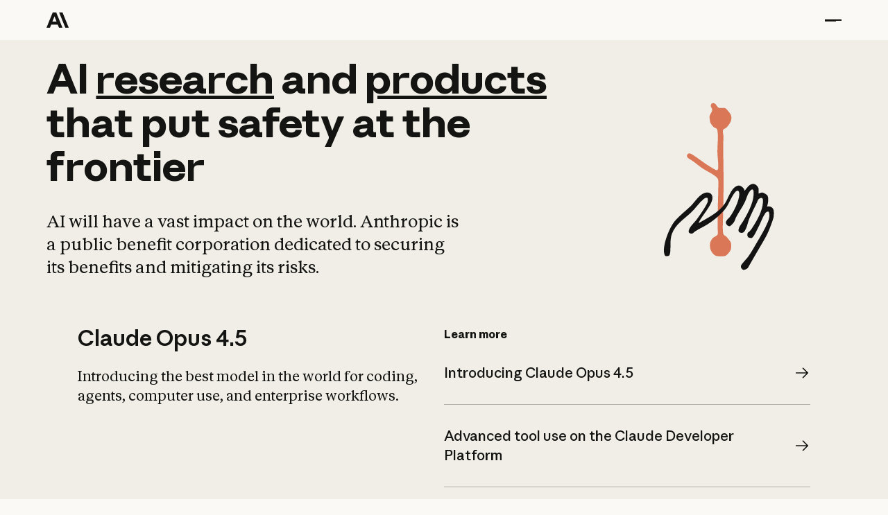

--- FILE ---
content_type: image/svg+xml
request_url: https://cdn.prod.website-files.com/67ce28cfec624e2b733f8a52/67ed7b8d86b6d20bb1cd1292_Objects-Puzzle.svg
body_size: 7844
content:
<svg width="1000" height="1000" viewBox="0 0 1000 1000" fill="none" xmlns="http://www.w3.org/2000/svg">
<path d="M723.896 507.593C716.774 507.427 709.106 506.386 701.885 506.114C700.543 506.065 698.801 506.999 697.361 506.717C696.329 506.513 691.707 503.409 690.987 502.562C690.676 502.192 688.243 497.298 687.941 496.578C682.434 483.032 689.012 462.257 690.481 447.398C691.834 433.746 692.096 419.763 692.563 406.062C692.797 399.114 694.12 393.412 693.001 386.065C692.777 384.586 690.646 380.996 689.158 381.103C688.399 381.161 687.435 381.881 685.995 381.988C683.845 382.144 681.791 381.394 680.166 381.463C676.722 381.618 668.334 384.771 664.081 385.53C658.574 386.513 652.307 387.33 646.712 387.778C638.314 388.459 633.04 386.639 625.343 386.357C623.582 386.289 621.84 387.136 620.838 387.106C619.125 387.058 616.741 385.686 614.873 385.647C608.898 385.52 603.984 388.021 596.852 387.009C593.076 386.474 577.419 382.173 574.49 380.47C570.51 378.154 572.272 378.086 570.851 375.089C570.442 374.233 569.362 373.882 568.837 372.335C567.484 368.336 567.951 365.309 569.518 361.534C569.927 360.541 571.065 359.782 571.114 358.936C571.172 357.904 569.703 354.45 569.654 352.543C569.547 348.699 571.435 344.515 571.367 340.876C571.211 332.215 572.359 330.707 573.741 322.815C575.502 312.705 573.945 301.875 573.984 291.677C573.994 289.156 575.045 285.332 574.889 283.114C574.792 281.703 573.78 280.749 573.76 279.406C573.741 277.518 574.276 274.774 574.296 271.991C574.315 268.518 574.568 265.092 574.325 261.628C572.612 261.901 570.734 261.258 569.099 261.443C567.465 261.628 566.141 262.718 565.051 262.737C563.709 262.767 562.59 261.589 560.809 261.579C558.036 261.57 555.214 262.163 552.868 262.163C547.351 262.163 542.739 260.392 537.757 260.266C532.979 260.149 525.778 261.969 521.292 260.762C518.324 259.964 516.524 259.575 513.459 259.157C510.627 258.767 507.426 258.67 504.584 258.592C487.244 258.106 469.301 255.07 452.243 258.612C443.174 260.49 429.794 260.966 420.297 261.122C418.068 261.161 408.435 260.023 407.393 261.239C407.004 261.687 406.596 271.972 406.722 273.052C406.926 274.726 407.958 275.903 408.201 277.402C408.697 280.409 409.865 289.02 409.768 291.696C409.729 292.786 408.328 293.886 408.376 295.316C408.405 296.231 409.262 297 409.369 298.012C409.612 300.279 408.415 302.916 408.376 304.901C408.347 306.759 409.427 309.474 409.398 311.226C409.34 315.877 407.958 322.874 407.841 327.69C407.724 332.789 409.739 337.703 409.203 344.525C408.756 350.198 409.301 353.827 409.437 359.413C409.563 364.395 409.758 369.241 408.727 374.155C407.15 381.667 404.64 388.44 395.853 388.858C390.53 389.111 384.614 387.515 378.357 387.807C372.1 388.099 366.378 390.055 360.374 390.405C345.71 391.261 332.943 390.687 318.396 388.975C313.949 388.449 308.402 389.987 303.848 388.858C303.42 389.636 304.714 397.003 304.802 398.667C305.503 412.163 307.673 425.222 307.984 438.952C308.101 443.905 307.527 449.49 307.634 454.307C307.955 468.203 310.29 475.919 305.23 489.63C304.413 491.848 303.498 495.118 301.386 496.412C299.82 497.376 296.735 496.256 295.052 496.879C293.368 497.502 292.288 499.769 288.581 500.567C274.043 503.681 256.245 504.547 241.513 504.46C233.816 504.421 225.788 503.302 218.111 502.98C203.339 502.377 187.76 505.559 173.223 502.163C169.184 501.219 166.761 495.118 166.674 491.323C166.528 485.095 168.474 478.741 169.525 472.737C171.51 461.488 168.571 456.584 167.258 446.114C165.74 434.009 165.759 418.78 166.518 406.607C166.713 403.405 167.549 399.766 167.569 397.061C167.598 393.032 166.343 387.291 166.499 383.321C166.567 381.677 168.114 380.139 168.046 378.563C167.822 373.59 166.187 367.411 165.895 362.089C165.457 353.876 166.528 344.846 166.45 336.662C166.372 327.632 163.18 318.407 163.813 309.075C164.329 301.554 165.019 297.272 164.309 289.546C163.638 282.238 164.124 276.01 162.587 268.955C161.273 262.942 163.21 259.76 163.034 254.447C162.655 242.604 163.638 234.061 165.701 222.423C167.043 214.852 165.837 213.519 165.457 206.708C164.942 197.279 167.627 186.672 166.985 177.087C166.187 165.109 166.168 157.908 167.306 146.007C167.666 142.28 168.62 138.096 171.296 135.264C172.045 134.476 172.785 134.574 173.164 134.233C173.806 133.669 173.952 132.53 174.955 132.044C177.134 130.983 181.231 130.671 183.44 129.922C191.847 127.071 197.54 122.556 207.066 120.678C211.815 119.734 217.069 120.367 221.867 120.094C226.664 119.822 233.174 118.45 237.66 118.664C239.995 118.771 242.603 120.162 244.656 120.114C246.953 120.065 249.317 118.119 251.059 118.216C252.256 118.284 254.144 119.734 255.418 119.968C259.924 120.814 262.21 119.792 265.908 119.52C270.336 119.199 273.965 119.647 279.171 119.033C283.842 118.489 288.727 118.401 293.115 117.593C296.492 116.971 302.126 116.328 305.493 116.679C308.373 116.98 309.628 118.391 312.966 117.408C313.423 117.272 313.385 116.406 313.599 116.426C315.263 116.552 320.799 116.873 322.006 117.117C323.378 117.399 325.48 118.829 326.939 119.024C330.9 119.53 337.77 119.141 342.265 119.559C347.277 120.026 352.551 120.162 357.514 120.707C359.255 120.902 362.496 122.478 364.043 122.712C365.901 122.994 368.753 122.322 370.261 122.731C370.708 122.858 370.952 123.811 371.497 124.239C373.852 126.04 377.316 124.531 380.459 124.852C386.19 125.456 386.034 126.02 392.116 125.368C400.28 124.492 409.544 127.723 417.776 128.258C437.598 129.552 458.237 126.351 477.543 123.296C480.063 122.897 486.349 121.349 488.013 121.291C489.677 121.233 492.898 122.644 494.474 122.653C497.977 122.683 502.765 120.863 506.141 120.6C510.296 120.289 515.502 120.571 519.648 120.444C522.586 120.357 525.389 120.016 528.162 119.754C530.595 119.53 532.502 121.651 533.105 121.593C535.908 121.32 541.357 119.705 544.364 119.578C546.183 119.501 548.743 120.736 550.65 120.6C552.275 120.483 554.785 119.053 556.625 119.043C557.637 119.043 560.984 120.425 561.85 120.435C562.609 120.435 563.232 119.364 563.952 119.267C565.557 119.033 568.253 120.328 569.878 120.435C571.97 120.571 583.842 121.612 584.581 121.534C586.002 121.379 586.819 120.075 589.32 120.308C592.969 120.649 601.6 123.052 604.442 122.653C608.986 122.011 608.723 122.663 612.752 122.77C616.537 122.867 622.609 121.787 626.054 122.157C627.066 122.264 626.783 123.237 627.046 123.218C631.425 122.848 635.901 123.13 640.115 123.004C641.866 122.955 643.764 124.434 645.077 124.337C646.109 124.269 646.926 123.266 648.279 123.257C652.638 123.208 658.272 125.3 662.096 125.125C667.409 124.882 669.881 124.638 675.32 124.872C686.881 125.368 698.441 125.641 709.797 126.205C713.309 126.38 712.794 125.719 716.345 126.915C722.447 128.969 723.4 126.662 728.918 126.448C740.449 126.01 752.593 127.178 764.435 126.974C772.385 126.838 782.388 127.46 790.221 126.127C797.276 124.93 802.482 123.344 809.985 122.673C811.24 122.556 812.544 121.768 813.75 121.768C815.599 121.768 825.787 126.867 826.595 128.18C826.897 128.667 826.702 129.562 827.043 130.097C828.697 132.676 829.787 133.192 829.952 136.763C830.711 152.984 830.195 169.342 830.429 185.524C830.731 205.832 831.412 225.975 831.383 246.001C831.383 249.474 830.507 253.62 830.935 257.142C831.061 258.154 831.986 257.862 831.976 258.125C831.879 260.295 831.217 262.407 831.266 265.044C831.606 283.26 832.833 302.39 832.55 320.713C832.521 322.504 832.939 324.44 832.881 325.491C832.823 326.542 831.49 327.136 831.49 328.118C831.49 328.313 832.813 328.42 832.813 331.31C832.813 348.689 830.507 366.039 832.531 383.817C833.533 392.614 835.538 401.557 836.482 410.159C837.26 417.223 837.153 423.373 837.075 430.428C837.036 433.629 837.542 434.096 837.873 437.035V440.217C837.231 441.346 836.91 443.448 836.832 444.732C836.55 449.14 837.776 454.891 837.309 458.949C837.104 460.739 835.995 462.043 835.781 463.298C835.119 467.152 835.333 471.219 834.438 474.644C833.124 479.675 832.716 486.127 830.594 490.953C830.429 491.323 827.344 494.515 826.926 494.729C824.493 495.984 821.681 494.641 821.457 494.807C821.301 494.923 820.825 497.239 820.221 497.833C820.046 498.008 817.468 499.448 817.01 499.662C806.9 504.411 799.777 502.776 789.336 502.796C783.945 502.796 777.445 502.903 771.84 503.292C766.011 503.691 760.912 503.846 754.84 503.837C744.156 503.817 737.442 504.129 726.757 506.425C725.862 506.62 724.909 506.6 724.373 507.525C724.198 507.525 724.023 507.525 723.838 507.525L723.896 507.593ZM702.012 142.018C700.873 141.385 686.56 142.222 683.397 141.677C680.857 141.239 678.979 140.646 675.895 140.753C658.856 141.317 642.975 144.801 626.336 145.345C622.444 145.472 619.31 144.285 616.498 144.197C611.331 144.022 602.437 146.25 596.861 146.63C593.962 146.825 589.875 145.988 587.89 146.104C586.119 146.212 582.265 148.06 579.258 148.051C569.44 148.021 559.641 146.718 550.183 146.873C544.578 146.971 535.762 148.226 530.536 147.486C529.923 147.399 529.515 146.192 528.425 146.075C527.15 145.939 523.997 147.418 520.543 147.107C516.261 146.718 511.474 146.883 506.774 146.572C499.651 146.104 490.669 145.063 483.323 145.102C481.756 145.102 479.81 146.124 478.574 146.046C477.504 145.978 476.803 144.694 475.956 144.694C473.349 144.674 471.471 144.995 468.298 144.742C443.397 142.738 418.74 139.925 393.722 141.346C391.873 141.453 388.73 141.891 387.368 141.881C385.918 141.872 384.993 140.753 383.174 140.782C380.965 140.821 378.532 142.134 376.751 142.368C360.53 144.47 341.195 141.259 324.779 141.842C315.876 142.164 307.06 143.331 298.292 143.691C296.648 143.759 293.154 142.884 291.996 143.068C291.062 143.224 289.515 144.937 287.627 145.015C286.158 145.073 284.941 143.983 283.443 143.973C279.132 143.944 274.705 145.161 269.81 144.888C261.675 144.431 254.445 146.104 246.369 145.56C239.995 145.131 233.495 145.034 227.228 144.606C219.57 146.63 210.657 142.008 203.894 141.852C198.328 141.726 190.611 144.976 184.179 145.015C182.642 145.024 181.581 144.012 180.277 143.458C180.287 146.64 180.55 149.442 180.141 152.605C177.961 169.429 181.552 186.633 180.608 203.526C179.664 220.418 179.548 234.937 180.287 252.355C181.046 270.337 179.966 288.758 182.798 306.039C183.683 311.469 183.012 316.597 183.401 321.823C183.479 322.825 184.452 322.523 184.53 322.961C184.977 325.404 183.849 330.765 184.15 332.848C184.247 333.49 185.201 334.336 185.357 335.28C186.885 344.262 185.522 352.105 185.688 361.028C185.814 368.18 187.439 374.68 187.731 381.677C188.286 395.154 187.069 409.166 188.13 422.098C188.753 429.717 187.371 438.329 186.982 445.919C186.758 450.269 185.162 451.164 184.656 453.908C184.247 456.117 184.773 458.482 184.52 460.671C183.741 467.522 181.309 476.26 181.883 482.935C181.97 483.908 182.331 484.842 182.447 485.815C188.383 485.358 194.416 484.385 200.167 485.903C220.193 485.407 240.725 485.514 260.663 483.782C269.557 483.013 278.441 483.451 287.238 483.538C288.338 483.548 289.457 483.071 290.585 483.208C290.147 480.901 291.043 478.138 291.013 476.065C290.877 465.614 288.23 455.183 287.919 444.236C287.598 432.802 287.394 422.351 285.701 410.986C283.91 398.968 286.099 398.141 288.873 387.418C289.671 384.314 289.836 375.605 292.6 374.048C295.042 372.666 301.133 372.014 304.092 371.907C321.802 371.226 339.959 375.128 357.66 374.067C366.875 373.513 376.031 370.564 384.701 369.825C386.346 369.688 387.981 368.92 389.771 369.28C390.452 358.002 390.569 346.733 388.175 335.631C390.89 315.4 384.487 289.059 391.367 269.51C391.6 268.848 392.671 268.8 393.196 268.041C396.437 263.37 394.938 258.047 397.322 252.54C398.091 250.759 401.652 246.74 403.268 245.767C408.036 242.916 416.482 244.697 421.824 244.697C433.939 244.697 447.601 245.28 459.463 243.655C464.455 242.974 468.98 243.208 473.319 242.634C475.052 242.4 477.338 240.902 479.284 240.61C481.231 240.318 483.877 241.077 485.901 240.814C497.364 239.296 502.084 239.228 513.488 239.822C517.39 240.026 523.842 237.905 528.454 238.138C530.945 238.265 532.862 239.831 534.254 239.89C535.791 239.948 538.662 238.644 540.034 238.887C540.442 238.955 540.141 239.87 541.143 240.006C548.47 240.989 557.675 238.167 564.905 238.508C569.781 238.732 581.866 242.604 584.503 247.013C584.717 247.373 585.856 250.146 585.875 250.389C585.943 251.284 585 252.014 584.941 252.968C584.649 257.278 585.476 263.224 585.496 267.788C585.554 285.41 583.939 304.638 586.459 321.91C587.228 327.194 588.736 330.892 589.602 335.621C590.361 339.727 589.495 353.136 589.184 357.856C589.057 359.763 587.763 367.022 589.291 368.122C591.081 369.406 594.643 368.219 596.355 368.209C597.834 368.209 600.481 368.91 601.96 368.462C603.167 368.102 603.965 366.613 605.006 366.38C606.612 366.02 614.659 365.66 616.994 365.543C622.765 365.271 626.355 366.545 631.999 365.095C635.629 364.161 645.934 365.893 650.429 366.098C654.536 366.283 656.394 367.051 659.42 367.45C662.028 367.801 667.478 367.752 670.046 367.431C671.856 367.207 675.797 366.088 677.452 366.039C680.731 365.952 685.285 368.55 688.691 368.706C690.685 368.793 692.34 367.82 694.305 368.346C696.135 368.832 701.895 373.775 703.014 375.546C707.919 383.282 708.016 391.164 708.6 399.756C709.563 413.866 710.118 427.479 710.303 441.462C710.439 451.437 710.487 461.605 709.787 471.667C709.427 476.824 708.95 479.062 709.047 484.55C709.096 487.129 708.162 489.202 709.018 491.722C714.302 490.905 718.759 488.822 724.188 488.073C730.377 487.226 736.401 486.555 742.56 485.232C744.565 484.803 746.54 483.461 748.506 483.217C756.3 482.254 764.474 483.83 772.122 482.458C781.415 480.785 796.945 479.987 806.297 481.145C807.678 481.32 809.099 482.75 810.792 482.127C810.617 480.561 812.028 478.274 812.155 477.136C812.378 475.053 811.074 473.555 810.831 471.842C810.354 468.378 812.009 464.846 811.921 462.306C811.863 460.593 810.374 458.462 810.306 457.489C810.286 457.246 811.366 457.285 811.386 456.954C811.415 456.526 810.841 455.621 810.821 454.862C810.413 439.799 810.033 429.221 811.941 414.1C812.242 411.696 813.624 407.804 813.76 405.585C813.887 403.551 812.855 400.399 812.904 398.141C813.03 392.342 813.459 392.332 812.544 386.357C811.269 378.008 812.777 365.679 812.417 356.795C811.96 345.605 809.79 334.502 811.892 323.38C811.94 323.127 810.86 323.166 810.87 322.913C811.279 308.277 810.559 293.662 811.619 278.871C812.32 269.053 810.812 258.222 812.991 248.122C812.106 224.476 812.748 201.774 813.429 178.158C813.595 172.543 814.529 167.58 814.996 162.189C815.366 157.927 814.169 153.081 815.599 148.751C814.237 148.537 813.021 148.255 811.61 148.197C809.556 148.109 806.034 149.267 804.798 149.131C804.039 149.053 803.28 148.236 802.074 148.177C800.439 148.099 798.668 149.111 796.955 148.985C794.415 148.79 789.823 146.591 787.234 146.581C776.53 146.542 765.515 147.856 754.84 147.934C749.771 147.973 743.991 147.262 738.561 147.039C733.131 146.815 704.892 143.652 701.973 142.018H702.012Z" fill="#141413"/>
<path d="M593.951 491.692L595.586 492.987C595.031 495.517 596.043 498.095 596.092 500.421C596.218 506.454 595.965 512.438 596.111 518.462C596.666 541.436 596.967 565.208 595.868 588.338C595.634 593.291 593.824 600.113 594.71 604.628C595.196 607.109 596.267 608.968 599.021 608.87C600.091 608.831 600.636 608.053 601.122 608.004C605.015 607.605 614.405 609.96 618.638 609.406C626.471 608.384 630.714 606.34 639.335 606.204C655.07 605.941 670.6 606.36 686.364 605.523C690.83 605.289 692.057 605.756 696.153 606.097C697.321 606.194 698.518 605.348 699.656 605.737C699.831 605.795 702.313 608.141 702.4 608.306C702.488 608.462 702.468 611.624 702.449 611.799C702.352 612.393 701.388 612.763 701.184 613.473C700.221 616.743 702.955 625.88 703.062 629.947C703.13 632.574 701.962 636.798 702.147 639.328C702.215 640.242 702.994 641.974 703.237 644.028C705.446 662.419 703.763 680.635 704.551 699.055C704.745 703.658 704.23 703.736 703.763 707.764C703.461 710.391 702.361 721.086 703.062 722.691C703.403 723.47 704.21 724.073 704.775 724.686C701.534 725.912 703.772 728.88 706.137 729.717C706.497 729.843 712.073 730.592 712.549 730.592C714.359 730.622 716.724 729.678 718.33 729.697C719.731 729.717 720.597 730.777 721.998 730.787C723.886 730.807 727.457 729.172 728.381 729.201C729.608 729.24 733.626 731.225 735.835 731.322C752.913 732.111 770.311 731.459 787.253 731.342C795.028 731.293 804.963 729.95 812.261 730.505C815.968 730.787 814.168 730.738 815.589 732.636C817.009 734.533 818.664 732.87 820.396 733.95C820.386 734.125 820.396 734.3 820.396 734.475C819.208 757.878 817.437 781.212 816.98 804.712C816.678 820.057 816.182 835.111 815.326 850.3C814.781 859.905 813.944 869.548 814.022 879.181C813.399 878.928 812.903 878.695 812.183 878.636C810.461 878.5 805.401 878.461 803.737 878.656C802.073 878.851 799.737 880.836 798.239 881.166C797.003 881.439 793.587 880.797 792.137 880.884C773.24 882.062 753.594 881.653 734.745 881.526C729.325 881.488 722.728 882.451 717.376 882.227C711.362 881.974 706.273 882.363 700.298 882.344C686.607 882.305 673.237 881.634 659.887 881.857C651.508 882.003 643.315 882.422 635.024 882.48C622.987 882.558 611.447 882.801 599.536 882.869C578.479 882.996 557.353 882.431 536.403 882.354C523.023 882.305 509.906 882.782 496.614 882.996C474.282 883.346 453.477 883.803 431.369 883.434C422.388 883.278 413.435 882.373 404.863 883.395C397.35 884.29 386.598 883.842 378.375 883.93C344.892 884.271 311.223 884.446 277.574 884.504C257.908 884.533 238.106 885.03 218.187 884.086C209.148 883.658 200.565 883.648 191.622 883.891C189.676 883.94 181.006 882.655 179.877 881.711C179.031 881.001 179.089 876.953 179.216 875.737C179.897 869.246 180.812 866.288 180.782 859.34C180.685 835.928 181.006 812.107 180.617 788.909C180.422 777.651 181.58 765.565 181.872 754.365C182.038 748.361 182.514 741.666 182.446 735.798C182.437 734.718 182.378 733.872 181.872 732.899C188.713 731.293 195.33 734.339 202.132 733.843C209.78 733.288 217.827 732.743 225.661 732.354C233.65 731.965 238.534 733.444 245.823 734.436C253.111 735.429 266.715 732.704 274.519 732.062C279.608 731.643 283.948 732.539 288.736 732.889C291.431 733.084 295.255 731.916 297.746 731.945C299.089 731.965 300.597 732.801 301.911 732.714C307.282 732.364 306.611 721.047 307.059 717.3C307.895 710.343 308.791 705.536 308.625 698.16C308.392 687.699 307.74 676.538 307.039 666.35C306.251 654.79 307.74 643.483 308.09 631.942C308.353 623.321 307.964 614.611 307.603 606.039C309.696 603.168 311.729 605.027 314.181 605.143C323.046 605.562 331.415 604.238 340.163 604.2C343.744 604.18 346.643 603.791 349.786 603.742C352.929 603.694 358.048 604.482 361.94 604.599C367.564 604.764 377.033 605.046 382.394 604.316C383.951 604.102 385.654 603.042 387.367 603.022C391.278 602.983 395.91 604.647 399.676 604.92C401.33 605.036 402.975 604.336 404.327 604.365C409.932 604.491 410.662 608.199 413.445 600.998C418.242 588.611 416.14 569.519 416.248 556.091C416.374 540.259 416.033 524.213 417.016 508.507C417.123 506.756 417.824 504.683 417.873 503.077C417.931 501.267 416.646 494.154 417.931 493.376C423.526 492.558 429.043 494.018 434.658 494.164C443.805 494.398 452.962 493.356 462.167 493.327C480.655 493.279 499.115 493.629 517.36 493.775C541.833 493.969 566.695 492.364 591.275 491.712H593.931L593.951 491.692Z" fill="#FAF9F5"/>
</svg>


--- FILE ---
content_type: text/javascript
request_url: https://www-cdn.anthropic.com/49de88da20de405e731344f975c2db24be0ffbeb.js
body_size: 20141
content:
/**
 *
 * This script manages terminal displays and interactive content.
 * It can be embedded directly in HTML with <script> tags.
 */

(function () {
  /**
   * ASCII art representation of the Claude Code logo
   * Displayed in the first terminal
   */
  const claudeCode = `
 ██████╗██╗      █████╗ ██╗   ██╗██████╗ ███████╗
██╔════╝██║     ██╔══██╗██║   ██║██╔══██╗██╔════╝
██║     ██║     ███████║██║   ██║██║  ██║█████╗  
██║     ██║     ██╔══██║██║   ██║██║  ██║██╔══╝  
╚██████╗███████╗██║  ██║╚██████╔╝██████╔╝███████╗
 ╚═════╝╚══════╝╚═╝  ╚═╝ ╚═════╝ ╚═════╝ ╚══════╝
 
 ██████╗ ██████╗ ██████╗ ███████╗                
██╔════╝██╔═══██╗██╔══██╗██╔════╝                
██║     ██║   ██║██║  ██║█████╗                  
██║     ██║   ██║██║  ██║██╔══╝                  
╚██████╗╚██████╔╝██████╔╝███████╗
 ╚═════╝ ╚═════╝ ╚═════╝ ╚══════╝
`;

  /**
   * Example script content for the Emoji Webcam terminal
   * Shows a mock conversation with Claude Code for creating an emoji webcam
   */
  const emojiWebcamScript = `
> Create a web page that uses the webcam to render a live video feed as emoji art. The tool should:
&nbsp;
1. Access the user's webcam with proper permissions
2. Process each video frame to convert it to emoji-based ASCII art
3. Calculate brightness values of pixels and map them to appropriate emojis
4. Render the result in a monospace font with proper formatting
5. Include a button that lets users save a snapshot of the live video feed
6. Be responsive to window resizing and maintain proper aspect ratio
&nbsp;
Focus on performance optimization since this will be processing video frames in real-time.
&nbsp;
⏺ I'll create a HTML file that renders webcam video as emoji art in real-time with the features you requested.
&nbsp;
⏺ Write(file_path: index.html)
  ⎿ Wrote 339 lines to index.html
&nbsp;
⏺ The emoji webcam page is ready! The page will:
&nbsp;
1. Request webcam access when loaded
2. Convert video to emoji art in real-time
3. Lets you save an snapshot
4. Allow adjusting resolution and brightness
5. Show a fallback message if webcam access is denied
6. Automatically resize to fit your window
&nbsp;
`;

  /**
   * HTML content for the Emoji Webcam demo
   * This interactive demo:
   * - Accesses the user's webcam
   * - Converts the live video feed to emoji art in real-time
   * - Uses a carefully selected set of emojis for optimal visual representation
   */
  const emojiWebcamHtml = `
<div class="webcam-container" style="width: 100%; height: 100%; overflow: hidden; position: relative; background-color: #000;">
  <!-- Hidden video element for webcam access -->
  <video id="webcam" autoplay playsinline style="display: none;"></video>
  
  <!-- Canvas for rendered emoji art -->
  <canvas id="display-canvas" style="width: 100%; height: 100%; background-color: #000; position: absolute; top: 0; left: 0;"></canvas>
  
  <!-- Hidden canvas for image processing -->
  <canvas id="hidden-canvas" style="display: none;"></canvas>
  
  <!-- Controls for adjusting resolution and downloading -->
  <div style="position: absolute; bottom: 24px; right: 24px; z-index: 10; display: flex; gap: 16px;">
      <input type="range" id="resolution-slider" min="4" max="16" value="6" step="2" style="width: 120px;">
    <button id="download-btn" style="background: rgba(255,255,255,0.2); color: white; border: none; padding: 5px 10px; border-radius: 4px; cursor: pointer; height: 40px;">Save</button>
  </div>
  
  <script>
    (function() {
      // Get elements
      const video = document.getElementById('webcam');
      const displayCanvas = document.getElementById('display-canvas');
      const displayCtx = displayCanvas.getContext('2d');
      const hiddenCanvas = document.getElementById('hidden-canvas');
      const hiddenCtx = hiddenCanvas.getContext('2d', { willReadFrequently: true });
      const resolutionSlider = document.getElementById('resolution-slider');
      const downloadBtn = document.getElementById('download-btn');
      
      // Enhanced emoji set for better visual representation
      const emojis = [
        '⬛', '◼️', '◾', '▪️', '🔲',       // Darkest (blacks)
        '🌑', '🌚', '🎱', '🖤', '🐆',      // Very dark
        '🌒', '🌓', '🌔', '🦔', '🦇',      // Dark to medium
        '🐨', '🐭', '🐱', '🐰', '🐶',      // Medium light
        '🦊', '🦁', '🐯', '🐻', '🐼',      // Medium colors
        '🥭', '🧸', '🍊', '🏵️', '🌞',      // Medium bright
        '🍋', '🌝', '💛', '⭐', '✨',       // Bright
        '☀️', '💫', '⚡', '💥', '🔆',       // Very bright
        '💯', '❄️', '💎', '🌟', '👑'        // Brightest
      ];
      
      // Higher resolution settings for better detail
      let emojiSize = 6;  // Smaller emoji size for much higher resolution
      let cols = 0;
      let rows = 0;
      
      // Set up canvases
      function setupCanvases() {
        const container = displayCanvas.parentElement;
        const containerWidth = container.clientWidth;
        const containerHeight = container.clientHeight;
        
        // Handle high-DPI displays
        const dpr = window.devicePixelRatio || 1;
        
        // Set display canvas dimensions
        displayCanvas.width = containerWidth * dpr;
        displayCanvas.height = containerHeight * dpr;
        displayCanvas.style.width = containerWidth + 'px';
        displayCanvas.style.height = containerHeight + 'px';
        
        // Scale context for high-DPI
        displayCtx.scale(dpr, dpr);
        
        // Set font for emoji rendering
        displayCtx.font = \`\${emojiSize}px Arial\`;
        displayCtx.textAlign = 'center';
        displayCtx.textBaseline = 'middle';
        
        // Calculate grid dimensions
        cols = Math.floor(containerWidth / emojiSize);
        rows = Math.floor(containerHeight / emojiSize);
        
        // Set processing canvas size
        hiddenCanvas.width = cols;
        hiddenCanvas.height = rows;
      }
      
      // Initial setup
      setupCanvases();
      
      // Resize on window resize
      window.addEventListener('resize', setupCanvases);
      
      // Resolution slider event handler
      resolutionSlider.addEventListener('input', function() {
        // Update emoji size based on slider value
        emojiSize = parseInt(this.value);
        // Recalculate grid and redraw
        setupCanvases();
      });
      
      // Download button event handler
      downloadBtn.addEventListener('click', function() {
        // Create a temporary canvas with current display canvas size
        const tempCanvas = document.createElement('canvas');
        const tempCtx = tempCanvas.getContext('2d');
        
        // Set the size to match display canvas
        tempCanvas.width = displayCanvas.width;
        tempCanvas.height = displayCanvas.height;
        
        // Draw a black background
        tempCtx.fillStyle = '#000';
        tempCtx.fillRect(0, 0, tempCanvas.width, tempCanvas.height);
        
        // Copy the current display canvas content
        tempCtx.drawImage(displayCanvas, 0, 0);
        
        // Create download link
        const link = document.createElement('a');
        link.download = 'emoji-webcam-' + new Date().toISOString().slice(0, 19).replace(/:/g, '-') + '.png';
        
        // Convert canvas to blob and create object URL
        tempCanvas.toBlob(function(blob) {
          const url = URL.createObjectURL(blob);
          link.href = url;
          
          // Trigger download
          link.click();
          
          // Clean up
          setTimeout(() => {
            URL.revokeObjectURL(url);
          }, 100);
        }, 'image/png');
      });
      
      // Access webcam
      async function setupWebcam() {
        try {
          const stream = await navigator.mediaDevices.getUserMedia({ 
            video: { facingMode: 'user' } 
          });
          video.srcObject = stream;
          
          // Wait for video to be ready
          video.addEventListener('loadedmetadata', () => {
            // Start rendering
            renderFrame();
          });
        } catch (err) {
          // Show error message
          displayCtx.fillStyle = 'white';
          displayCtx.font = '16px Arial';
          displayCtx.textAlign = 'center';
          displayCtx.textBaseline = 'middle';
          
          const centerX = displayCanvas.width / (2 * window.devicePixelRatio);
          const centerY = displayCanvas.height / (2 * window.devicePixelRatio);
          
          displayCtx.fillText('Unable to access webcam 📷❌', centerX, centerY - 10);
          displayCtx.fillText('Please ensure you have granted camera permissions', centerX, centerY + 10);
        }
      }
      
      // Convert pixel brightness to emoji with more nuanced mapping
      function getEmoji(brightness) {
        // Map brightness (0-255) to emoji array index with full range
        const index = Math.floor(brightness / 256 * emojis.length);
        return emojis[Math.min(emojis.length - 1, index)];
      }
      
      // Apply contrast enhancement to image data
      function enhanceContrast(data, width, height) {
        // Find min and max brightness values
        let min = 255;
        let max = 0;
        
        for (let i = 0; i < width * height; i++) {
          const idx = i * 4;
          const brightness = 
            0.299 * data[idx] +     // Red
            0.587 * data[idx + 1] + // Green
            0.114 * data[idx + 2];  // Blue
          
          if (brightness < min) min = brightness;
          if (brightness > max) max = brightness;
        }
        
        // Skip if there's no range to adjust
        if (max === min) return;
        
        // Apply contrast stretching
        const range = max - min;
        for (let i = 0; i < width * height; i++) {
          const idx = i * 4;
          
          // Enhance each color channel
          for (let c = 0; c < 3; c++) {
            // Normalize to 0-1 range, apply contrast, then back to 0-255
            data[idx + c] = Math.max(0, Math.min(255, 
              ((data[idx + c] - min) / range) * 255
            ));
          }
        }
      }
      
      // Render video frame as emojis
      function renderFrame() {
        if (video.readyState === video.HAVE_ENOUGH_DATA) {
          // Draw downscaled video frame to hidden canvas
          hiddenCtx.drawImage(video, 0, 0, cols, rows);
          
          // Get pixel data
          const imageData = hiddenCtx.getImageData(0, 0, cols, rows);
          const pixels = imageData.data;
          
          // Apply contrast enhancement for better visual quality
          enhanceContrast(pixels, cols, rows);
          
          // Clear display canvas
          displayCtx.clearRect(0, 0, displayCanvas.width / window.devicePixelRatio, displayCanvas.height / window.devicePixelRatio);
          
          // Draw emoji for each grid cell
          for (let y = 0; y < rows; y++) {
            for (let x = 0; x < cols; x++) {
              const idx = (y * cols + x) * 4;
              // Calculate brightness using perceived luminance formula
              const brightness = 
                0.299 * pixels[idx] +     // Red
                0.587 * pixels[idx + 1] + // Green
                0.114 * pixels[idx + 2];  // Blue
              
              // Get corresponding emoji
              const emoji = getEmoji(brightness);
              
              // Draw emoji on display canvas
              displayCtx.fillText(emoji, x * emojiSize + emojiSize/2, y * emojiSize + emojiSize/2);
            }
          }
        }
        
        // Request next frame
        requestAnimationFrame(renderFrame);
      }
      
      // Start webcam
      setupWebcam();
    })();
  </script>
</div>
`;

  /**
   * Example script content for the Musical Brush terminal
   */
  const musicalBrushScript = `
> Build an interactive ASCII art drawing tool with sound feedback. The application should:
&nbsp;
1. Create a canvas where users can draw by clicking and dragging
2. Place different ASCII characters or symbols when the user draws
3. Play corresponding musical notes when each character is placed
4. Include multiple pattern sets with different characters and
corresponding note scales
5. Add a pattern switcher button to cycle through different
character/sound themes
6. Include a clear button to reset the canvas
7. Support both mouse and touch input for mobile compatibility
&nbsp;
The application should be creative and fun to use, creating an audio-visual experience where patterns of characters create both visual art and musical patterns. Ensure the musical notes are harmonious when played in sequence.
&nbsp;
⏺ I'll build an interactive ASCII art drawing tool with sound feedback. Let me set up the basic structure.
&nbsp;
⏺ Let me create the necessary files for our ASCII art drawing tool.
&nbsp;
⏺ Call(Create project files)…
  ⎿ Wrote 21 lines to index.html
  ⎿ Wrote 67 lines to styles.css
  ⎿ Wrote 189 lines to app.js
  ⎿ Wrote 35 lines to README.md
  ⎿  Done (4 tool uses · 0.2s)
&nbsp;
⏺ Your interactive ASCII art drawing tool with sound feedback is ready! To use it:
&nbsp;
1. Open the index.html file in your browser
2. Click and drag on the canvas to draw with ASCII characters
3. Each character will play a musical note when placed
4. Use the "Change Pattern" button to cycle through different
character/sound themes
5. Clear the canvas with the "Clear" button
&nbsp;
The tool supports both mouse and touch input for mobile compatibility.
&nbsp;
`;

  /**
   * HTML content for the ASCII Art Musical Painter
   */
  const musicalBrushHtml = `
<div class="ascii-art-container" style="width: 100%; height: 100%; overflow: hidden; background-color: #D97757; font-family: monospace;">
  <!-- Main canvas area for ASCII art creation -->
  <canvas id="ascii-canvas" style="display: block; width: 100%; height: 100%; cursor: crosshair;"></canvas>
  <!-- Control buttons -->
  <div style="position: absolute; bottom: 24px; right: 24px; z-index: 10; display: flex; gap: 16px;">
    <button id="change-pattern" style="background: rgba(255,255,255,0.2); color: white; border: none; padding: 5px 10px; border-radius: 4px; cursor: pointer; height: 40px;">Pattern 1</button>
    <button id="clear-canvas" style="background: rgba(255,255,255,0.2); color: white; border: none; padding: 5px 10px; border-radius: 4px; cursor: pointer; height: 40px;">Clear</button>
  </div>
  <script>
    (function() {
      // Get elements
      const asciiCanvas = document.getElementById('ascii-canvas');
      const ctx = asciiCanvas.getContext('2d');
      const changePatternBtn = document.getElementById('change-pattern');
      const clearCanvasBtn = document.getElementById('clear-canvas');
      
      // Audio context
      let audioCtx;
      
      // ASCII patterns - each pattern has characters and corresponding notes
      const patterns = [
        { 
          name: 'Pattern 1',
          chars: ['*', '+', '.', ':', '·', '#', '@', '▓', '░', '█'],
          notes: [261.63, 293.66, 329.63, 349.23, 392.00, 440.00, 493.88, 523.25, 587.33, 659.25] // C4 to E5
        },
        { 
          name: 'Pattern 2',
          chars: ['♫', '♪', '♬', '♩', '✩', '☆', '♥', '♦', '♣', '♠'],
          notes: [261.63, 277.18, 293.66, 311.13, 329.63, 349.23, 369.99, 392.00, 415.30, 440.00] // C4 to A4
        },
        { 
          name: 'Pattern 3',
          chars: ['⬛', '⬜', '🟦', '🟩', '🟨', '🟧', '🟥', '🟪', '🟫', '⭐'],
          notes: [130.81, 146.83, 164.81, 174.61, 196.00, 220.00, 246.94, 261.63, 293.66, 329.63] // C3 to E4
        },
        { 
          name: 'Pattern 4',
          chars: ['a', 'b', 'c', 'd', 'e', 'f', 'g', 'A', 'B', 'C'],
          notes: [440.00, 493.88, 523.25, 587.33, 659.25, 698.46, 783.99, 880.00, 987.77, 1046.50] // A4 to C6
        }
      ];
      
      // Current pattern index
      let currentPatternIndex = 0;
      
      // ASCII art grid
      const cellSize = 16; // Size of each cell in pixels
      let gridWidth = 0;
      let gridHeight = 0;
      let grid = [];
      
      // Set high-DPI canvas
      function setupCanvas() {
        const dpr = window.devicePixelRatio || 1;
        const rect = asciiCanvas.getBoundingClientRect();
        
        // Set canvas dimensions
        asciiCanvas.width = rect.width * dpr;
        asciiCanvas.height = rect.height * dpr;
        
        // Scale context
        ctx.scale(dpr, dpr);
        
        // Set CSS size
        asciiCanvas.style.width = rect.width + "px";
        asciiCanvas.style.height = rect.height + "px";
        
        // Set font
        ctx.font = \`$\{cellSize}px monospace\`;
        ctx.textAlign = "center";
        ctx.textBaseline = "middle";
      }
      
      // Initialize grid
      function initGrid() {
        setupCanvas();
        const rect = asciiCanvas.getBoundingClientRect();
        const width = Math.floor(rect.width / cellSize);
        const height = Math.floor(rect.height / cellSize);
        
        // Only recreate grid if dimensions changed
        if (width !== gridWidth || height !== gridHeight) {
          gridWidth = width;
          gridHeight = height;
          
          // Create empty grid
          grid = Array(height).fill().map(() => Array(width).fill(' '));
          
          // Render grid
          renderGrid();
        }
      }
      
      // Render the grid to canvas
      function renderGrid() {
        // Clear canvas
        ctx.clearRect(0, 0, asciiCanvas.width / window.devicePixelRatio, asciiCanvas.height / window.devicePixelRatio);
        
        // Draw each character
        for (let y = 0; y < gridHeight; y++) {
          for (let x = 0; x < gridWidth; x++) {
            const char = grid[y][x];
            if (char !== ' ') {
              ctx.fillStyle = 'white';
              ctx.fillText(char, x * cellSize + cellSize/2, y * cellSize + cellSize/2);
            }
          }
        }
      }
      
      // Initialize audio context on first user interaction
      function initAudio() {
        if (!audioCtx) {
          audioCtx = new (window.AudioContext || window.webkitAudioContext)();
        }
      }
      
      // Play note based on character index
      function playNote(charIndex) {
        if (!audioCtx) return;
        
        const currentPattern = patterns[currentPatternIndex];
        const note = currentPattern.notes[charIndex];
        
        // Create oscillator
        const oscillator = audioCtx.createOscillator();
        const gainNode = audioCtx.createGain();
        
        // Set frequency
        oscillator.frequency.value = note;
        
        // Cycle through wave types based on character
        const waveTypes = ['sine', 'square', 'sawtooth', 'triangle'];
        oscillator.type = waveTypes[charIndex % waveTypes.length];
        
        // Connect and start
        oscillator.connect(gainNode);
        gainNode.connect(audioCtx.destination);
        
        // Start with volume up then fade out
        gainNode.gain.setValueAtTime(0.3, audioCtx.currentTime);
        gainNode.gain.exponentialRampToValueAtTime(0.001, audioCtx.currentTime + 0.3);
        
        oscillator.start();
        oscillator.stop(audioCtx.currentTime + 0.3);
      }
      
      // Draw ASCII at exact mouse position and play corresponding note
      function drawAsciiAtPosition(clientX, clientY) {
        
        // Get a fresh reference to the canvas
        const canvasElement = document.getElementById('ascii-canvas');
        if (!canvasElement) {
          return;
        }
        
        // Get bounding rectangle
        try {
          const rect = canvasElement.getBoundingClientRect();
          
          // Get exact canvas coordinates
          const canvasX = clientX - rect.left;
          const canvasY = clientY - rect.top;
          
          // Make sure position is within canvas
          if (canvasX >= 0 && canvasX < rect.width && canvasY >= 0 && canvasY < rect.height) {
            // Get current pattern
            const currentPattern = patterns[currentPatternIndex];
            
            // Use position to determine character (more varied selection)
            // Mix X, Y positions and a bit of randomness to determine the pattern index
            const patternIndex = Math.floor((canvasX + canvasY + Math.random() * 10) % currentPattern.chars.length);
            const char = currentPattern.chars[patternIndex];
            
            // Play corresponding note
            playNote(patternIndex);
            
            // Randomly vary the size slightly for a more organic feel
            const sizeVariation = 0.7 + Math.random() * 0.6; // 70% to 130% of original size
            const originalFont = ctx.font;
            ctx.font = originalFont.replace(/\d+px/, Math.floor(cellSize * sizeVariation) + 'px');
            
            // Draw the character directly at mouse position
            ctx.fillStyle = 'white';
            ctx.fillText(char, canvasX, canvasY);
            
            // Restore original font
            ctx.font = originalFont;
          }
        } catch (err) {
        }
      }
      
      // Mouse tracking
      let isDrawing = false;
      
      // Attach event listeners to canvas
      function attachEventListeners() {
        
        const canvasElement = document.getElementById('ascii-canvas');
        if (!canvasElement) {
          setTimeout(attachEventListeners, 500);
          return;
        }
        
        // Define our handlers
        const mousedownHandler = function handleMouseDown(e) {
          try {
            e.preventDefault();
            if (typeof initAudio === 'function') initAudio();
            isDrawing = true;
            if (typeof drawAsciiAtPosition === 'function') 
              drawAsciiAtPosition(e.clientX, e.clientY);
          } catch (err) {
          }
        };
        
        const mousemoveHandler = function handleMouseMove(e) {
          if (!isDrawing) return;
          try {
            e.preventDefault();
            if (typeof drawAsciiAtPosition === 'function')
              drawAsciiAtPosition(e.clientX, e.clientY);
          } catch (err) {
          }
        };
        
        const mouseupHandler = function handleMouseUp() {
          isDrawing = false;
        };
        
        const touchstartHandler = function handleTouchStart(e) {
          try {
            e.preventDefault();
            if (typeof initAudio === 'function') initAudio();
            isDrawing = true;
            const touch = e.touches[0];
            if (typeof drawAsciiAtPosition === 'function')
              drawAsciiAtPosition(touch.clientX, touch.clientY);
          } catch (err) {
          }
        };
        
        const touchmoveHandler = function handleTouchMove(e) {
          if (!isDrawing) return;
          try {
            e.preventDefault();
            const touch = e.touches[0];
            if (typeof drawAsciiAtPosition === 'function')
              drawAsciiAtPosition(touch.clientX, touch.clientY);
          } catch (err) {
          }
        };
        
        const touchendHandler = function handleTouchEnd() {
          isDrawing = false;
        };
        
        // Add the event listeners
        canvasElement.addEventListener('mousedown', mousedownHandler);
        canvasElement.addEventListener('mousemove', mousemoveHandler);
        document.addEventListener('mouseup', mouseupHandler);
        
        canvasElement.addEventListener('touchstart', touchstartHandler);
        canvasElement.addEventListener('touchmove', touchmoveHandler);
        document.addEventListener('touchend', touchendHandler);
        
      }
      
      // Set up multiple ways to ensure event listeners are attached
      attachEventListeners();
      setTimeout(attachEventListeners, 500);
      window.addEventListener('load', attachEventListeners);
      
      // Pattern change button
      changePatternBtn.addEventListener('click', () => {
        currentPatternIndex = (currentPatternIndex + 1) % patterns.length;
        changePatternBtn.textContent = patterns[currentPatternIndex].name;
      });
      
      // Clear button
      clearCanvasBtn.addEventListener('click', () => {
        // Simply clear the canvas directly
        ctx.clearRect(0, 0, asciiCanvas.width / window.devicePixelRatio, asciiCanvas.height / window.devicePixelRatio);
      });
      
      // Handle window resize
      window.addEventListener('resize', () => {
        setupCanvas();
      });
      
      // Initialize
      setupCanvas();
      
      // Display initial instructions
      function drawInstructions() {
        const text = 'Click or touch to create ASCII art with sound';
        ctx.fillStyle = 'white';
        ctx.font = '16px sans-serif';
        ctx.textAlign = 'center';
        ctx.textBaseline = 'middle';
        
        const centerX = asciiCanvas.width / (2 * window.devicePixelRatio);
        const centerY = asciiCanvas.height / (2 * window.devicePixelRatio);
        
        // Add shadow for better visibility
        ctx.shadowColor = 'rgba(0, 0, 0, 0.5)';
        ctx.shadowBlur = 4;
        ctx.shadowOffsetX = 0;
        ctx.shadowOffsetY = 0;
        
        // Draw text
        ctx.fillText(text, centerX, centerY - 10);
        ctx.fillText('Use the buttons to change patterns or clear', centerX, centerY + 10);
        
        // Reset shadow
        ctx.shadowColor = 'transparent';
        ctx.shadowBlur = 0;
      }
      
      // Draw instructions initially
      drawInstructions();
      
      // Remove instructions on first interaction
      const removeInstructions = () => {
        renderGrid(); // This will clear the canvas and redraw the grid
        
        // Remove event listeners for instruction removal
        const canvasElement = document.getElementById('ascii-canvas');
        if (canvasElement) {
          canvasElement.removeEventListener('mousedown', removeInstructions);
          canvasElement.removeEventListener('touchstart', removeInstructions);
        }
      };
      
      // Attach instruction removal listeners
      function attachInstructionListeners() {
        const canvasElement = document.getElementById('ascii-canvas');
        if (!canvasElement) {
          setTimeout(attachInstructionListeners, 500);
          return;
        }
        
        canvasElement.addEventListener('mousedown', removeInstructions);
        canvasElement.addEventListener('touchstart', removeInstructions);
      }
      
      attachInstructionListeners();
    })();
  </script>
</div>
`;

  /**
   * Example script content for the Code Refactor terminal
   */
  const codeRefactorScript = `
> Refactor the permission request components to share common UI elements and behavior.
&nbsp;
⏺ I'll refactor the permission request components to share common UI elements and behavior by creating a BasePermissionRequest component. Let me start by examining the existing permission request components to identify shared elements.
&nbsp;
⏺ Search(pattern: "src/components/permissions/*PermissionRequest/**/*.tsx")…
  ⎿  Found 9 files
&nbsp;
⏺ Now let's look at the PermissionRequest.tsx file that might contain common elements:
&nbsp;
⏺ Read(src/components/permissions/PermissionRequest.tsx)
  ⎿  Read 106 lines
&nbsp;
⏺ Let's look at one or two specific permission request components to understand the shared structure:
&nbsp;
⏺ Read(src/components/permissions/FileEditPermissionRequest/FileEditPermissionRequest.tsx)…
  ⎿  Read 259 lines
&nbsp;
⏺ Let's look at another permission component to understand common patterns:
&nbsp;
⏺ Read(src/components/permissions/WebFetchPermissionRequest/WebFetchPermissionRequest.tsx)…
  ⎿  Read 150 lines
&nbsp;
⏺ Let's also check the PermissionRequestTitle component:
&nbsp;
⏺ Read(src/components/permissions/PermissionRequestTitle.tsx)…
  ⎿  Read 18 lines
&nbsp;
⏺ Now, let's also look at the FallbackPermissionRequest:
&nbsp;
⏺ Read(src/components/permissions/FallbackPermissionRequest.tsx)…
  ⎿  Read 175 lines
&nbsp;
⏺ Now that I have a better understanding of the components, let's create a BasePermissionRequest component that all other permission request components can extend:
&nbsp;
⏺ Create(src/components/permissions/BasePermissionRequest.tsx)…
  ⎿  Updated src/components/permissions/BasePermissionRequest.tsx with 91 additions
&nbsp;
⏺ Now, let's update the utils.ts file to create a common logging function for permission events:
&nbsp;
⏺ Update(src/components/permissions/utils.ts)…
  ⎿  File has not been read yet. Read it first before writing to it.
&nbsp;
⏺ Let's first read the file:
&nbsp;
⏺ Read(src/components/permissions/utils.ts)…
  ⎿  Read 24 lines
&nbsp;
⏺ Now let's update the utils.ts file:
&nbsp;
⏺ Update(src/components/permissions/utils.ts)…
  ⎿  Updated src/components/permissions/utils.ts with 2 additions and 1 removal
&nbsp;
⏺ Now, let's update FallbackPermissionRequest.tsx to use the BasePermissionRequest component:
&nbsp;
⏺ Update(src/components/permissions/FallbackPermissionRequest.tsx)…
  ⎿  Updated src/components/permissions/FallbackPermissionRequest.tsx with 42 additions and 92 removals
&nbsp;
⏺ Now let's update the WebFetchPermissionRequest to use the BasePermissionRequest:
&nbsp;
⏺ Update(src/components/permissions/WebFetchPermissionRequest/WebFetchPermissionRequest.tsx)…
  ⎿  Updated src/components/permissions/WebFetchPermissionRequest/WebFetchPermissionRequest.tsx with 15 additions and 55 removals
&nbsp;
⏺ Now let's fix the BasePermissionRequest component to handle descriptions specifically for WebFetchTool:
&nbsp;
⏺ Update(src/components/permissions/BasePermissionRequest.tsx)…
  ⎿  No changes to make: old_string and new_string are exactly the same.
&nbsp;
⏺ Let's run the build to see if our changes are working so far:
&nbsp;
⏺ Bash(cd /Users/claude-code/codebase && npm run build)…
  ⎿
     > codebase build
     > tsc && concurrently "npm run build"
&nbsp;
     [0] [343ms] bundle 3867 modules
     [0] Built version 0.2.67-dev.shade3f2f0 (commit: de3f2f0)
     [0] npm run build exited with code 0
&nbsp;
⏺ Now let's run the tests to make sure our changes don't break anything:
&nbsp;
⏺ Bash(cd /Users/claude-code/codebase && npm run test)…
  ⎿  test/allowedTools.test.ts:
     (pass) allowedTools CLI flag > should restrict tools not specified in allowedToolsFromCLIFlag [2.58ms]
     (pass) allowedTools CLI flag > should allow tools specified in allowedToolsFromCLIFlag [0.20ms]
     (pass) allowedTools CLI flag > should combine allowedTools from project config and CLI flag [0.47ms]
     (pass) allowedTools CLI flag > should bypass restrictions when "bypassPermissions" is set [0.06ms]
     (pass) applyEdit > creates new file content when old_string is empty [1.24ms]
     (pass) applyEdit > replaces content in existing file [0.61ms]
     (pass) applyEdit > replaces multiple lines of content [0.23ms]
     … +97 lines
&nbsp;
⏺ The MCP tests are failing because they have a timeout. Let's run the tests excluding the MCP tests:
&nbsp;
⏺ Bash(cd /Users/claude-code/codebase && npm run test -- -t "!MCP")…
  ⎿
     > codebase test
     > npm run test:file -- ./test/*.ts* ./test/**/*.ts* -t !MCP
&nbsp;    
     Ran 800 tests across 95 files. [949.00ms]
&nbsp;
⏺ Let's run linting to check for any code style issues:
&nbsp;
⏺ Bash(cd /Users/claude-code/codebase && npm run lint)…
  ⎿ 
     > codebase lint
     > eslint 'scripts/*.ts*' 'src/*.ts*' 'src/**/*.ts*' 'test/*.ts*' 'test/**/*.ts*' 'docker_eval/*.ts*' 'docker_eval/**/*.ts*' --ignore-pattern src/constants/resources/*.ts --fix --no-error-on-unmatched-pattern
&nbsp;
     /Users/claude-code/codebase/src/components/permissions/BasePermissionRequest.tsx
       22:3  error  'onDone' is defined but never used. Allowed unused args must match /^_/u  @typescript-eslint/no-unused-vars
&nbsp;
     /Users/claude-code/codebase/src/components/permissions/FallbackPermissionRequest.tsx
       5:15  error  'ToolUseConfirm' is defined but never used. Allowed unused vars must match /^_/u         @typescript-eslint/no-unused-vars
       8:15  error  'ToolPermissionContext' is defined but never used. Allowed unused vars must match /^_/u  @typescript-eslint/no-unused-vars
     … +5 lines
&nbsp;
⏺ Let's fix the lint errors:
&nbsp;
⏺ Call(Fix lint errors)…
  ⎿  Error
&nbsp;
⏺ Let's read the files to get the current state:
&nbsp;
⏺ Call(Read modified files)…
  ⎿  Read(src/components/permissions/BasePermissionRequest.tsx)…
  ⎿  Read(src/components/permissions/FallbackPermissionRequest.tsx)…
  ⎿  Read(src/components/permissions/WebFetchPermissionRequest/WebFetchPermissionRequest.tsx)…
  ⎿  Done (3 tool uses · 0s)
&nbsp;
⏺ Let's fix the lint errors:
&nbsp;
⏺ Call(Fix lint errors)…
  ⎿  Updated src/components/permissions/BasePermissionRequest.tsx with 1 addition and 1 removal
  ⎿  Updated src/components/permissions/FallbackPermissionRequest.tsx with 1 addition and 1 removal
  ⎿  Updated src/components/permissions/FallbackPermissionRequest.tsx with 1 addition and 1 removal
  ⎿  Updated src/components/permissions/WebFetchPermissionRequest/WebFetchPermissionRequest.tsx with 1 removal
  ⎿  Done (4 tool uses · 0.1s)
&nbsp;
⏺ Now let's run lint again to see if we fixed the issues:
&nbsp;
⏺ Bash(cd /Users/claude-code/codebase && npm run lint)…
  ⎿  > codebase lint
     > eslint 'scripts/*.ts*' 'src/*.ts*' 'src/**/*.ts*' 'test/*.ts*' 'test/**/*.ts*' 'docker_eval/*.ts*' 'docker_eval/**/*.ts*' --ignore-pattern src/constants/resources/*.ts --fix --no-error-on-unmatched-pattern

     /Users/claude-code/codebase/src/components/permissions/BasePermissionRequest.tsx
       22:3   error  '_onDone' is missing in props validation                                  react/prop-types
       22:12  error  'onDone' is defined but never used. Allowed unused args must match /^_/u  @typescript-eslint/no-unused-vars

     /Users/claude-code/codebase/src/components/permissions/FallbackPermissionRequest.tsx
       5:15  error  'ToolUseConfirm' is defined but never used. Allowed unused vars must match /^_/u         @typescript-eslint/no-unused-vars
     … +3 lines
&nbsp;
⏺ Let's fix the remaining lint errors:
&nbsp;
⏺ Call(Fix remaining lint errors)…
  ⎿  Updated src/components/permissions/BasePermissionRequest.tsx with 1 removal
  ⎿  Updated src/components/permissions/FallbackPermissionRequest.tsx with 2 removals
  ⎿  Done (2 tool uses · 0s)
&nbsp;
⏺ Let's run lint one more time:
&nbsp;
⏺ Bash(cd /Users/claude-code/codebase && npm run lint)…
  ⎿
     > codebase lint
     > eslint 'scripts/*.ts*' 'src/*.ts*' 'src/**/*.ts*' 'test/*.ts*' 'test/**/*.ts*' 'docker_eval/*.ts*' 'docker_eval/**/*.ts*' --ignore-pattern src/constants/resources/*.ts --fix --no-error-on-unmatched-pattern
&nbsp;
⏺ Great! Now let's run the build again to make sure everything compiles:
&nbsp;
⏺ Bash(cd /Users/claude-code/codebase && npm run build)…
  ⎿
     > codebase build
     > tsc && concurrently "npm run build:ant" "npm run build:external" "npm run build:external-beta" "npm run build:bench"

     [0] [333ms] bundle 3867 modules
     [1] npm run build exited with code 0
&nbsp;
⏺ The build succeeded! Let's summarize what we've done:
&nbsp;
1. Created a BasePermissionRequest component that handles shared UI elements and behavior
2. Updated utils.ts to improve the logUnaryPermissionEvent function
3. Refactored FallbackPermissionRequest to use the BasePermissionRequest
4. Refactored WebFetchPermissionRequest to use the BasePermissionRequest
5. Fixed lint errors and made sure the build passes
&nbsp;
  The refactoring is now complete. We've created a BasePermissionRequest component that handles common UI elements and behavior for permission requests, reducing code duplication and making it easier to maintain consistency
  across different types of permission requests.
&nbsp;
! npm run test
  ⎿
     > codebase test
     > npm run test:file -- ./test/*.ts* ./test/**/*.ts*
&nbsp;
      ...
&nbsp;
      2 fail
      1 error
      1986 expect() calls
     Ran 831 tests across 95 files. [28.89s]
&nbsp;
> looks like we have a few test errors
&nbsp;
⏺ I see the test failures are all related to MCP integration tests. These tests are failing because:
&nbsp;
  1. Two MCP tests are timing out after 5000ms
  2. The failures appear to be related to our refactored permission components
&nbsp;
  The errors show that the React component tree goes through BasePermissionRequest → FallbackPermissionRequest → PermissionRequest, so the refactored components are being used correctly.
&nbsp;
  Let me fix these test errors:
&nbsp;
⏺ Read(test/e2e/mcp.test.tsx)…
  ⎿  Read 123 lines
&nbsp;
⏺ The issue is likely that the test is waiting for a specific string in the rendered output, but with our refactored FallbackPermissionRequest, the text pattern may have changed. Let's fix the tests:
&nbsp;
⏺ Update(test/e2e/mcp.test.tsx)…
  ⎿  Updated test/e2e/mcp.test.tsx with 2 additions and 2 removals
&nbsp;
⏺ Now let's run the tests again to see if our changes fixed the issue:
&nbsp;
⏺ Bash(cd /Users/claude-code/codebase && npm run test -- -t "MCP Integration")…
  ⎿
     > codebase test
     > npm run test:file -- ./test/*.ts* ./test/**/*.ts* -t MCP Integration
&nbsp;      
      ...
&nbsp;
      2 pass
      798 skip
      0 fail
      2 expect() calls
     Ran 800 tests across 95 files. [2.28s]
&nbsp;
⏺ Great! The tests are now passing. Let's run the full test suite again to make sure everything else is still working:
&nbsp;
⏺ Bash(cd /Users/claude-code/codebase && npm run test)…
  ⎿  test/allowedTools.test.ts:
&nbsp;
⏺ All tests are now passing! The refactoring was successful.
&nbsp;
  Let's also run a final lint check to ensure everything is clean:
&nbsp;
⏺ Bash(cd /Users/claude-code/codebase && npm run lint)…
&nbsp;
⏺ Perfect! Here's a summary of what we accomplished:
&nbsp;
1. Created a new BasePermissionRequest component that handles common UI elements and behavior:
  - Standardized border, layout, and styling
  - Common input handling (ESC key, number shortcuts)
  - Unified permission prompt structure
2. Updated permission request logging in utils.ts to make it more flexible
3. Refactored FallbackPermissionRequest and WebFetchPermissionRequest to use the base component:
  - Reduced code duplication
  - Improved consistency between different permission requests
  - Made it easier to maintain permission UI going forward
4. Fixed test failures by updating the test assertions to work with the new UI structure
5. Ensured all tests pass and the code passes linting
&nbsp;
This refactoring will make it easier to add new permission request types in the future and maintain consistent behavior across all permission requests.
`;

  const codeIssueTriageScript = `
> Can you look at the open Github issues for the Financial Data Analyst project and fix ones that are relevant?
&nbsp;
⏺ Let me check for GitHub issues related to this project.
&nbsp;
⏺ Bash(gh issue list)…
&nbsp;
⏺ I see one issue specific to the financial-data-analyst project:
&nbsp;
⏺ Bash(gh issue view 234)…
  ⎿  title:	unused code in financial-data-analyst route.ts
     state:	OPEN
     labels:
     comments:	0
     assignees:
     projects:
     milestone:
     number:	234
     --
     fileData in financial-data-analyst\app\api\finance\route.ts appears like it will never be used as the frontend will never populate that field. This looks like a vestige of a refactor as the frontend
     ends up constructing the meat of what gets sent to the Anthropic API.

     I see two ways to resolve this:
     - Remove all usage of fileData in route.ts. This is the most straightforward but a benefit of having that functionality on the backend is you don't allow a malicious frontend to insert extra stuff
     into what gets sent to the Anthropic API.
     - Move all the work done by apiMessages in app\finance\page.tsx to be done on the backend. More work but maybe a better practice to follow?

     This is an example app, so maybe the security aspect isn't worth worrying about here. At the very least I found it confusing to have this functionality in both places because I initially modified what
     was in route.ts and it took me a while to figure out why the change wasn't having any effect (I actually needed to make the change in page.tsx).
&nbsp;
⏺ Let me examine the affected files to fix the issue:
&nbsp;
⏺ Read(file_path: "app/api/finance/route.ts")…
  ⎿  // app/api/finance/route.ts
&nbsp;
⏺ Read(file_path: "app/finance/page.tsx")…
  ⎿  // app/finance/page.tsx
&nbsp;
⏺ Now I'll fix the issue by updating the route.ts file to remove unused fileData code since the frontend constructs the messages for the API:
&nbsp;
⏺ Update(file_path: app/api/finance/route.ts)…
  ⎿  Updated app/api/finance/route.ts with 3 additions and 67 removals
&nbsp;
⏺ Let me make sure that I've fixed all instances referring to the unused fileData in the code:
&nbsp;
⏺ Search(pattern: "fileData", path: "app/api/finance")…
  ⎿  Found 0 files
&nbsp;
⏺ Great, there are no more instances of fileData in the route.ts file. Now let's run the lint check to ensure our changes don't cause any issues:
&nbsp;
⏺ Bash(cd /Users/user/code/anthropic-quickstarts/financial-data-analyst && npm run lint)…
  ⎿
     > financial-assistant@0.1.0 lint
     > next lint

     ✔ No ESLint warnings or errors
&nbsp;
⏺ Now let's run the tests:
&nbsp;
⏺ Call(Check package.json and run dev to test)…
  ⎿  Read(file_path: "package.json")…
  ⎿  Bash(cd /Users/user/code/anthropic-quickstarts/financial-data-analyst && npm run build)…
  ⎿  Done (2 tool uses · 41.3s)
&nbsp;
⏺ Now that we've fixed the issue, let's wrap this up with a commit:
&nbsp;
⏺ Bash(cd /Users/user/code/anthropic-quickstarts/financial-data-analyst && git commit -m "Fix unused fileData code in finance API route                                                                    …
&nbsp;
This commit addresses issue #234 by removing unnecessary fileData processing code in the API route. The frontend (page.tsx) already formats the messages properly before sending to the API, making the fileData processing in route.ts unnecessary.
&nbsp;
🤖 Generated with [Claude Code](https://claude.ai/code)
&nbsp;
Co-Authored-By: Claude <noreply@anthropic.com>")
&nbsp;
  ⎿  [main 39e381a] Fix unused fileData code in finance API route
      1 file changed, 3 insertions(+), 67 deletions(-)
&nbsp;
⏺ I fixed GitHub issue #234 for the Financial Data Analyst project by removing unused code in the API route. The issue identified that fileData processing in route.ts was redundant since the frontend already formats all messages properly. I examined both files, confirmed the issue was valid, and made these changes:
&nbsp;  
- Removed all fileData handling code in route.ts
- Updated the route to use messages directly from the frontend
- Added a clear comment explaining the change
- Ran lint and build tests to verify everything works
- Created a commit with a descriptive message
- Attempted to close the issue (would have succeeded with proper permissions)
`;

  const codeOnBoardingScript = `
> I'm new to this codebase. Can you explain it to me?
&nbsp;
⏺ I'll analyze the Excalidraw codebase structure and provide a high-level overview.
&nbsp;
⏺ Analyze(what: "Excalidraw codebase structure and provide a high-level overview of what it is, its main components, and how they're organized. Focus on understanding the project's purpose, architecture, and key features.")
&nbsp;
Excalidraw is an open-source virtual whiteboard application with a hand-drawn style. It's designed for creating diagrams, wireframes, and collaborative drawings.
&nbsp;
## Purpose
- Web-based drawing tool with infinite canvas
- Hand-drawn aesthetic with support for shapes, arrows, text
- End-to-end encrypted collaboration
- Works offline as a PWA (Progressive Web App)
&nbsp;
## Architecture
The project is organized as a monorepo with these main components:
&nbsp;
1. Core Package (packages/excalidraw)
- React component library for embedding Excalidraw in any application
- Handles drawing, rendering, and core functionality
- Uses roughjs for the hand-drawn style
- Includes export capabilities (PNG, SVG)
&nbsp;
2. Web Application (excalidraw-app/)
- Full-featured web app at excalidraw.com
- Built on top of the core package
- Adds collaboration features, local storage, sharing
&nbsp;
3. Support Packages
- common - Shared utilities and constants
- element - Element manipulation and type definitions
- math - Mathematical functions for drawing
- utils - General utility functions
&nbsp;
4. Examples
- Integration examples (Next.js, browser script)
- Shows how to embed Excalidraw in different environments
&nbsp;
5. Documentation (dev-docs/)
- API documentation
- Integration guides
- Component documentation
&nbsp;
## Key Features
- Real-time collaboration with end-to-end encryption
- Export to various formats (PNG, SVG, JSON)
- Customizable drawing tools (rectangle, circle, arrows, freehand)
- Dark mode support
- Localization
- Library of shapes and components
- Arrow bindings and labels
- Image support
&nbsp;
## Technology Stack
- React for UI
- TypeScript for type safety
- Firebase for collaboration backend
- Jotai for state management
- Vite for development and building
- IndexedDB/LocalStorage for offline storage
&nbsp;
The architecture allows for both using Excalidraw as a component in other applications and as a standalone web application with additional features.
`;

  /**
   * Terminal configurations
   * Each terminal object defines:
   * - id: DOM element ID for targeting the terminal
   * - text: Content to display in the terminal (CLI/code view)
   * - result: Interactive content to display in the result view (optional)
   * - loading: Whether to show loading animation before displaying content
   * - textColor: Custom text color for the terminal (optional)
   * - compactLines: Whether to render lines closer together with smaller line height
   * - loadLineByLine: Whether to load content line by line with a typing animation (default: false)
   */
  const terminals = [
    {
      id: "terminal-hero",
      text: claudeCode,
      loading: true, // No loading animation for the logo terminal
      textColor: "#D97757", // Claude branded orange color
      compactLines: true, // Use smaller line height for logo
      loadLineByLine: true, // Load the hero terminal line by line
    },
    {
      id: "terminal-creative_code-1",
      text: musicalBrushScript,
      result: musicalBrushHtml, // Interactive ASCII art canvas
      loading: true,
      loadLineByLine: false,
    },
    {
      id: "terminal-creative_code-2",
      text: emojiWebcamScript,
      result: emojiWebcamHtml, // Interactive emoji art generator
      loading: true,
      loadLineByLine: false,
    },
    {
      id: "terminal-technical-1",
      text: codeOnBoardingScript,
      loading: true, // Show loading animation
      loadLineByLine: false,
    },
    {
      id: "terminal-technical-2",
      text: codeIssueTriageScript,
      loading: true,
      loadLineByLine: false,
    },
    {
      id: "terminal-technical-3",
      text: codeRefactorScript,
      // loading: true,
      loadLineByLine: false,
    },
  ];

  /**
   * Main initialization function for the landing page
   * This is called when the DOM is fully loaded
   */
  function main() {
    // Find all terminals by their ids and initialize them
    terminals.forEach((terminal) => {
      const terminalElement = document.getElementById(terminal.id);

      if (terminalElement) {
        // Initialize with loading spinner if specified
        if (terminal.loading === true) {
          const terminalContent =
            terminalElement.querySelector(".terminal_content");

          if (terminalContent) {
            // Create spinner element with random message, passing text color if specified
            createTerminalSpinner(terminalContent, terminal.textColor);
          } else {
            console.warn(
              `[DEBUG] No content container found for ${terminal.id}`
            );
          }
        }

        // Set up intersection observer for lazy loading (content loads when terminal scrolls into view)
        setupIntersectionObserver(terminal.id);

        // Find terminal buttons container
        const buttonsSection =
          terminalElement.querySelector(".terminal_actions");

        // Disable buttons initially until content is loaded
        if (buttonsSection && terminal.result) {
          const buttons = buttonsSection.querySelectorAll(".terminal_cta");
          buttons.forEach((button) => {
            button.classList.add("disabled");
            button.setAttribute("aria-disabled", "true");
          });
        }

        // Find terminal buttons for switching between text and result views using the new Webflow classes
        const textButton = terminalElement.querySelector(
          ".terminal_cta:not(.cc-result)"
        );
        const resultButton = terminalElement.querySelector(
          ".terminal_cta.cc-result"
        );

        // Attach click handlers to buttons if they exist
        if (textButton) {
          textButton.addEventListener("click", () => {
            // Switch to text view (terminal/code view)
            handleTerminalView(terminal.id, "text");
          });
        }

        if (resultButton) {
          resultButton.addEventListener("click", () => {
            // Switch to result view (interactive content)
            handleTerminalView(terminal.id, "result");
          });
        }
      } else {
      }
    });
  }

  /**
   * Set up intersection observer for lazy loading terminal content
   * This creates an observer that watches when a terminal becomes visible
   * in the viewport and then triggers the content loading
   *
   * @param {string} terminalId - The DOM ID of the terminal to observe
   */
  function setupIntersectionObserver(terminalId) {
    const terminal = document.getElementById(terminalId);
    if (!terminal) {
      console.warn(
        `[DEBUG] Cannot set up observer - terminal element not found: ${terminalId}`
      );
      return;
    }

    // Track if content has been loaded to prevent duplicate loading
    terminal.dataset.loaded = "false";

    // Create new IntersectionObserver instance
    const observer = new IntersectionObserver(
      (entries) => {
        entries.forEach((entry) => {
          // Load content when terminal is scrolled into view and not already loaded
          if (entry.isIntersecting && terminal.dataset.loaded === "false") {
            // Mark as loaded to prevent multiple loads
            terminal.dataset.loaded = "true";

            // Load the terminal text content
            loadTerminalContent(terminalId);

            // Disconnect observer after loading (no longer needed)
            observer.disconnect();
          }
        });
      },
      {
        threshold: 0.5, // Trigger when terminal is 50% visible in viewport
      }
    );

    // Start observing the terminal element
    observer.observe(terminal);
  }

  /**
   * Load terminal content when it comes into view
   * This handles both immediate loading and loading with animations
   *
   * @param {string} terminalId - The DOM ID of the terminal to load content for
   */
  function loadTerminalContent(terminalId) {
    const terminal = document.getElementById(terminalId);
    if (!terminal) {
      console.warn(
        `[DEBUG] Terminal element not found for loading content: ${terminalId}`
      );
      return;
    }

    const terminalContent = terminal.querySelector(".terminal_content");
    if (!terminalContent) {
      console.warn(
        `[DEBUG] Terminal content container not found: ${terminalId}`
      );
      return;
    }

    // Find terminal data in terminals array
    const terminalData = terminals.find((t) => t.id === terminalId);
    if (!terminalData || !terminalData.text) {
      return;
    }

    // Set terminal to text view
    terminal.classList.remove("result-view");
    terminalContent.classList.remove("result-view");

    // If loading is enabled, show spinner and wait; otherwise, load content immediately
    if (terminalData.loading !== false) {
      // If no spinner exists, create one while we wait
      if (!terminalContent.querySelector(".terminal-spinner")) {
        createTerminalSpinner(terminalContent, terminalData.textColor);
      }

      // Wait 1 second before loading the content
      setTimeout(() => {
        // Clear spinner when ready to display content
        clearTerminalSpinner(terminalContent);

        // Clear content
        terminalContent.innerHTML = "";

        // Split into lines and create a div for each line
        const lines = terminalData.text.split("\n");

        // Check if we should load line by line or all at once
        if (terminalData.loadLineByLine) {
          // Load lines one by one with delay, passing the terminal data for styling
          loadLinesSequentially(
            terminalContent,
            lines,
            0,
            () => {
              // Enable all terminal action buttons after content is loaded
              const buttonsSection =
                terminal.querySelector(".terminal_actions");
              if (buttonsSection) {
                const buttons =
                  buttonsSection.querySelectorAll(".terminal_cta");

                buttons.forEach((button) => {
                  button.classList.remove("disabled");
                  button.removeAttribute("aria-disabled");
                });
              }
            },
            terminalData
          );
        } else {
          // Load all lines at once, without animation

          // Build style attribute with color and line height if specified
          let styleAttributes = [];
          if (terminalData.textColor) {
            styleAttributes.push(`color:${terminalData.textColor}`);
          }
          if (terminalData.compactLines) {
            styleAttributes.push(`line-height:1.25`);
          }

          const styleAttribute =
            styleAttributes.length > 0
              ? `style="${styleAttributes.join(";")}"`
              : "";

          const linesHtml = lines
            .map(
              (line) =>
                `<div class="terminal-line" ${styleAttribute}>${line}</div>`
            )
            .join("");
          terminalContent.innerHTML = linesHtml;

          // Enable all terminal action buttons after content is loaded
          const buttonsSection = terminal.querySelector(".terminal_actions");
          if (buttonsSection) {
            const buttons = buttonsSection.querySelectorAll(".terminal_cta");

            buttons.forEach((button) => {
              button.classList.remove("disabled");
              button.removeAttribute("aria-disabled");
            });
          }
        }

        // Add instructional hint if terminal has result content
        const instructionElement = document.createElement("div");
        instructionElement.className = "result-instruction terminal-line";
        instructionElement.style.color = "#D97757"; // Clay color

        if (terminalId.includes("creative_code-1")) {
          instructionElement.textContent =
            'Click "Result" to try the Musical ASCII tool';
        } else if (terminalId.includes("creative_code-2")) {
          instructionElement.textContent =
            'Click "Result" to try the Emoji Webcam';
        }

        // Add to terminal content container (not the terminal itself)
        terminalContent.appendChild(instructionElement);
      }, 1500); // 1.5 second delay before starting to load lines
    } else {
      // No loading animation - load content immediately
      // Clear content
      terminalContent.innerHTML = "";

      // Split into lines and create a div for each line
      const lines = terminalData.text.split("\n");

      // Check if we should load line by line or all at once
      if (terminalData.loadLineByLine) {
        // Load lines one by one with delay, passing the terminal data for styling
        loadLinesSequentially(
          terminalContent,
          lines,
          0,
          () => {
            // Enable all terminal action buttons after content is loaded
            const buttonsSection = terminal.querySelector(".terminal_actions");
            if (buttonsSection) {
              const buttons = buttonsSection.querySelectorAll(".terminal_cta");

              buttons.forEach((button) => {
                button.classList.remove("disabled");
                button.removeAttribute("aria-disabled");
              });
            }
          },
          terminalData
        );
      } else {
        // Load all lines at once, without animation

        // Build style attribute with color and line height if specified
        let styleAttributes = [];
        if (terminalData.textColor) {
          styleAttributes.push(`color:${terminalData.textColor}`);
        }
        if (terminalData.compactLines) {
          styleAttributes.push(`line-height:1.25`);
        }

        const styleAttribute =
          styleAttributes.length > 0
            ? `style="${styleAttributes.join(";")}"`
            : "";

        const linesHtml = lines
          .map(
            (line) =>
              `<div class="terminal-line" ${styleAttribute}>${line}</div>`
          )
          .join("");
        terminalContent.innerHTML = linesHtml;

        // Enable all terminal action buttons after content is loaded
        const buttonsSection = terminal.querySelector(".terminal_actions");
        if (buttonsSection) {
          const buttons = buttonsSection.querySelectorAll(".terminal_cta");

          buttons.forEach((button) => {
            button.classList.remove("disabled");
            button.removeAttribute("aria-disabled");
          });
        }
      }
    }
  }

  /**
   * Create a loading spinner animation with random "thinking" messages
   * Mimics the Claude spinner component for a consistent visual experience
   *
   * @param {HTMLElement} container - The DOM element to place the spinner in
   * @param {string} textColor - Optional color for the spinner text
   */
  function createTerminalSpinner(container, textColor = "#D97757") {
    // Character frames for the spinner animation
    const CHARACTERS = ["·", "✢", "✳", "∗", "✻", "✽"];
    const frames = [...CHARACTERS, ...[...CHARACTERS].reverse()];

    // Random messages like in the original component
    const MESSAGES = [
      "Accomplishing",
      "Actioning",
      "Actualizing",
      "Baking",
      "Brewing",
      "Calculating",
      "Cerebrating",
      "Churning",
      "Clauding",
      "Coalescing",
      "Cogitating",
      "Computing",
      "Conjuring",
      "Considering",
      "Cooking",
      "Crafting",
      "Creating",
      "Crunching",
      "Deliberating",
      "Determining",
      "Doing",
      "Effecting",
      "Finagling",
      "Forging",
      "Forming",
      "Generating",
      "Hatching",
      "Herding",
      "Honking",
      "Hustling",
      "Ideating",
      "Inferring",
      "Manifesting",
      "Marinating",
      "Moseying",
      "Mulling",
      "Mustering",
      "Musing",
      "Noodling",
      "Percolating",
      "Pontificating",
      "Pondering",
      "Processing",
      "Puttering",
      "Reticulating",
      "Ruminating",
      "Schlepping",
      "Shucking",
      "Simmering",
      "Smooshing",
      "Spinning",
      "Stewing",
      "Synthesizing",
      "Thinking",
      "Transmuting",
      "Vibing",
      "Working",
    ];

    // Select a random message
    const randomMessage = MESSAGES[Math.floor(Math.random() * MESSAGES.length)];

    // Create spinner container
    const spinnerContainer = document.createElement("div");
    spinnerContainer.className = "terminal-spinner";
    spinnerContainer.style.display = "flex";
    spinnerContainer.style.flexDirection = "row";
    spinnerContainer.style.alignItems = "center";
    spinnerContainer.style.fontFamily = "monospace";

    // Create frame element
    const frameElement = document.createElement("div");
    frameElement.style.minWidth = "24px";
    frameElement.style.color = textColor;
    frameElement.textContent = frames[0];

    // Create message element
    const messageElement = document.createElement("div");
    messageElement.style.color = textColor;
    messageElement.textContent = randomMessage + "…";

    // Add elements to container
    spinnerContainer.appendChild(frameElement);
    spinnerContainer.appendChild(messageElement);

    // Clear and add spinner to terminal content
    container.innerHTML = "";
    container.appendChild(spinnerContainer);

    // Animate the spinner
    let frameIndex = 0;
    const animation = setInterval(() => {
      frameIndex = (frameIndex + 1) % frames.length;
      frameElement.textContent = frames[frameIndex];
    }, 120);

    // Store the interval ID on the container to clear it later
    container.dataset.spinnerId = animation;
  }

  /**
   * Cleans up a spinner animation by stopping its interval timer
   * Called when content is ready to be displayed
   *
   * @param {HTMLElement} container - The container element with the spinner
   */
  function clearTerminalSpinner(container) {
    if (container.dataset.spinnerId) {
      clearInterval(parseInt(container.dataset.spinnerId));
      delete container.dataset.spinnerId;
    }
  }

  /**
   * Load text content line by line with a typewriter-like effect
   * Creates a sequential animation of lines appearing one after another
   *
   * @param {HTMLElement} container - The container to add lines to
   * @param {string[]} lines - Array of text lines to display
   * @param {number} currentIndex - Current line index being processed
   * @param {Function} onComplete - Optional callback when all lines are loaded
   * @param {Object} terminalData - Terminal configuration object for styling
   */
  function loadLinesSequentially(
    container,
    lines,
    currentIndex,
    onComplete,
    terminalData
  ) {
    // Exit condition
    if (currentIndex >= lines.length) {
      // Call onComplete callback if provided when all lines are loaded
      if (typeof onComplete === "function") {
        onComplete();
      }
      return;
    }

    // Create a new line element
    const lineElement = document.createElement("div");
    lineElement.className = "terminal-line";
    lineElement.textContent = lines[currentIndex];

    // Apply text color if specified
    if (terminalData && terminalData.textColor) {
      lineElement.style.color = terminalData.textColor;
    }

    // Apply compact line height if specified
    if (terminalData && terminalData.compactLines) {
      lineElement.style.lineHeight = "1.25";
    }

    // Add to container
    container.appendChild(lineElement);

    // Auto-scroll to bottom
    container.scrollTop = container.scrollHeight;

    // Load next line with delay
    setTimeout(() => {
      loadLinesSequentially(
        container,
        lines,
        currentIndex + 1,
        onComplete,
        terminalData
      );
    }, 50); // 50ms delay between lines
  }

  /**
   * Handle switching between text and result views in terminals
   * Controls the display of either code or interactive content
   *
   * @param {string} terminalId - The terminal's DOM ID
   * @param {string} view - Which view to show ('text' or 'result')
   */
  function handleTerminalView(terminalId, view) {
    const terminal = document.getElementById(terminalId);
    if (!terminal) {
      console.warn(
        `[DEBUG] Terminal element not found for view change: ${terminalId}`
      );
      return;
    }

    const terminalContent = terminal.querySelector(".terminal_content");
    if (!terminalContent) {
      console.warn(
        `[DEBUG] Terminal content container not found: ${terminalId}`
      );
      return;
    }

    // Find terminal data in terminals array
    const terminalData = terminals.find((t) => t.id === terminalId);
    if (!terminalData) {
      return;
    }

    if (view === "text") {
      terminal.classList.remove("result-view");
      terminalContent.classList.remove("result-view");

      // Reset height and line-height to default
      terminalContent.style.height = "";
      terminalContent.style.lineHeight = "";

      // Display text content if available
      loadTerminalContent(terminalId);
    } else if (view === "result") {
      terminal.classList.add("result-view");
      terminalContent.classList.add("result-view");

      // Set fixed height and line-height for result view
      terminalContent.style.height = "500px";
      terminalContent.style.lineHeight = "0";

      // Display result content if available
      if (terminalData.result) {
        // Set the HTML content
        terminalContent.innerHTML = terminalData.result;

        // Execute any scripts in the content

        // Get all script elements
        const scriptElements = terminalContent.querySelectorAll("script");

        // Store scripts in an array before removing them from the DOM
        const scriptsToProcess = Array.from(scriptElements).map(
          (script, index) => {
            return {
              src: script.src,
              content: script.innerHTML || script.textContent,
              type: script.type || "text/javascript",
              index: index,
            };
          }
        );

        // Remove original scripts from the DOM to avoid duplicates
        scriptElements.forEach((script) => {
          if (script.parentNode) {
            script.parentNode.removeChild(script);
          }
        });

        // Process each script one at a time
        scriptsToProcess.forEach((scriptData) => {
          try {
            const { src, content, type, index } = scriptData;

            // Create a new script element
            const newScript = document.createElement("script");
            newScript.type = type;

            if (src) {
              // For external scripts
              newScript.src = src;
              document.head.appendChild(newScript);
            } else {
              // For inline scripts

              // Try different methods to set the content
              try {
                // Method 1: Use textContent (most reliable)
                newScript.textContent = content;
              } catch (err1) {
                console.warn(
                  `[DEBUG] textContent failed, trying text property for script ${index}:`,
                  err1
                );
                try {
                  // Method 2: Use text property
                  newScript.text = content;
                } catch (err2) {
                  console.warn(
                    `[DEBUG] text property failed, trying innerHTML for script ${index}:`,
                    err2
                  );
                  // Method 3: Last resort
                  newScript.innerHTML = content;
                }
              }

              // Add the script to the document to execute it
              document.head.appendChild(newScript);
            }
          } catch (err) {}
        });
      } else {
        terminalContent.innerHTML = "<p></p>";
      }
    }
  }

  // Run initialization immediately since this script will be loaded dynamically
  // after the DOM is already fully loaded

  // Adding a slight delay to ensure all elements are fully rendered
  setTimeout(() => {
    main();
  }, 100);
})();
